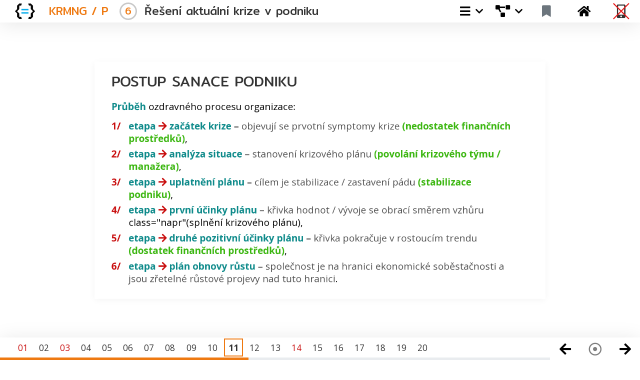

--- FILE ---
content_type: text/html; charset=utf-8
request_url: https://prezentace.halek.info/KRMNG-P06/06/11
body_size: 4974
content:
<!DOCTYPE html>
<html lang="cs">
<head>
    <meta charset="utf-8">

    <title>Řešení aktuální krize v podniku | HALEK.INFO</title>

    <meta name="viewport" content="width=device-width, initial-scale=1, shrink-to-fit=no">

    <meta name="description" content="Řešení aktuální krize v podniku"> 

    
    <link rel="stylesheet" href="/fancybox/jquery.fancybox.min.css">
        
    <link rel="stylesheet" href="/sass/bundles/shared.css">
    
    <link rel="stylesheet" href="/sass/bundles/slide-content.css">

    <link href="https://fonts.googleapis.com/css?family=Mitr:300,400,500,600&amp;subset=latin-ext" rel="stylesheet">
    <link href="https://fonts.googleapis.com/css?family=Open+Sans:400,600,700&amp;subset=latin-ext" rel="stylesheet">

    <link rel="stylesheet" href="/sass/reveal.css">
    
    <link rel="stylesheet" media="screen" href="/css/x-adjust.css">
    
<!-- google analytics -->
<script type="text/javascript">

  var _gaq = _gaq || [];
  _gaq.push(['_setAccount', 'UA-8689663-5']);
  _gaq.push(['_trackPageview']);

  (function() {
    var ga = document.createElement('script'); ga.type = 'text/javascript'; ga.async = true;
    ga.src = ('https:' == document.location.protocol ? 'https://ssl' : 'http://www') + '.google-analytics.com/ga.js';
    var s = document.getElementsByTagName('script')[0]; s.parentNode.insertBefore(ga, s);
  })();
</script>
<!-- google analytics -->
    
</head>


<body class="krmng"> 
    
    <header>
        <nav class="navbar navbar-expand-lg navbar-light bg-light p-0 fixed-top">
            <div class="navbar-container">
                <a class="navbar-brand" href="https://www.uhk.cz/cs/fakulta-informatiky-a-managementu"></a>
                <div class="nav-header m-0">
                    <a class="subject" href="/KRMNG-P06">
                        <h2 class="subject-color m-0">
                             KRMNG / P
                        </h2>
                    </a>
                    <div class="presentation-part ml-lg-3 ml-md-3 ml-sm-1">
                        <h2 class="m-0 part">
                            <span class="number-in-circle subject-color">6</span>
                            <span class="part-name">Řešení aktuální krize v podniku</span>
                        </h2>
                    </div>
                </div>

                <button class="navbar-toggler" data-target="#my-nav" data-toggle="collapse" aria-controls="my-nav" aria-expanded="false" aria-label="Toggle navigation">
                    <span class="navbar-toggler-icon"></span>
                </button>

                <div id="my-nav" class="collapse navbar-collapse">
                    <ul class="navbar-nav ml-auto">
                        <li class="nav-item active subject-hover p-0">
                            <div class="dropdown">
                                <a class="nav-link dropdown-btn" data-toggle="dropdown" aria-haspopup="true" aria-expanded="false"> <span class="px-3 chevron-group"> <span> <i class="fas fa-bars nav-font-awesome"></i> <i class="fas fa-chevron-down"></i> </span></span>  </a>
                                <div class="dropdown-menu" aria-labelledby="my-dropdown">
                                    <span class="dropdown-item-text heading">Obsah prezentace</span>
                                    
                                                <a class="dropdown-basic-dotdotdot dropdown-item" href="/KRMNG-P06/06/01"><b>1/</b> PREVENCE <strong>PODNIKOVÝCH</strong> KRIZÍ</a>
                                                <a class="dropdown-basic-dotdotdot dropdown-item" href="/KRMNG-P06/06/03"><b>2/</b> <strong>MIMOSOUDNÍ</strong> POSTUP ŘEŠENÍ KRIZE</a>
                                                <a class="dropdown-basic-dotdotdot dropdown-item" href="/KRMNG-P06/06/14"><b>3/</b> SOUDNÍ POSTUP ŘEŠENÍ KRIZE – <strong>ZÁKLADNÍ POJMY</strong></a>
                                                <a class="dropdown-basic-dotdotdot dropdown-item" href="/KRMNG-P06/06/21"><b>4/</b> SOUDNÍ POSTUP ŘEŠENÍ KRIZE – <strong>PRŮBĚH</strong></a>
                                        
                                    <div class="dropdown-divider"></div>
                                    <a class="pl-5 dropdown-item arrow-icon mt-2" href="/KRMNG-P06/06/heslo">Heslo pro lekci č. 06</a>
                                    <a class="pl-5 dropdown-item arrow-icon" href="#" data-toggle="modal" data-target="#navigationModal">Navigace</a>
                                    <a class="pl-5 dropdown-item print-icon" target="_blank" href="/tisk/KRMNG-P06/06">Vytisknout prezentaci</a>

                                </div>
                            </div>
                        </li>
                        
                        <li class="nav-item subject-hover p-0">
                            <div class="dropdown">
                                <a class="nav-link" data-toggle="dropdown" aria-haspopup="true" aria-expanded="false"> <span class="px-3 chevron-group"> <span> <i class="nav-font-awesome fas fa-project-diagram"></i> <i class="fas fa-chevron-down"></i> </span> </span>  </a>                                
                                <div class="dropdown-menu" aria-labelledby="my-dropdown">                                    
                                    
                                        <a class="dropdown-item " href="/prezentace/KRMNG-P06/schemata/11-komplexni-diagram-procesu-zjisteni-a-reseni-upadku.png" data-toggle="modal" data-target="#modal-schema1" title="Zjištění a řešení úpadku">
                                            <i class="fas fa-arrow-circle-right red-numbers pr-2"></i> <span class="chart-name">Zjištění a řešení úpadku</span></a>                                        
                                        <a class="dropdown-item " href="/prezentace/KRMNG-P06/schemata/14-komplexni-schema-majetkove-a-kapitalove-struktury.png" data-toggle="modal" data-target="#modal-schema2" title="Majetková a kapitálová struktura">
                                            <i class="fas fa-arrow-circle-right red-numbers pr-2"></i> <span class="chart-name">Majetková a kapitálová struktura</span></a>                                        
                                        <a class="dropdown-item " href="/prezentace/KRMNG-P06/schemata/37-posouzeni-upadku.png" data-toggle="modal" data-target="#modal-schema3" title="Posouzení úpadku">
                                            <i class="fas fa-arrow-circle-right red-numbers pr-2"></i> <span class="chart-name">Posouzení úpadku</span></a>                                        
                                        <a class="dropdown-item " href="/prezentace/KRMNG-P06/schemata/38-odpovednost-clenu-organu-korporace.png" data-toggle="modal" data-target="#modal-schema4" title="Odpovědnost členů orgánů korporace">
                                            <i class="fas fa-arrow-circle-right red-numbers pr-2"></i> <span class="chart-name">Odpovědnost členů orgánů korporace</span></a>                                        
                                        <a class="dropdown-item " href="/prezentace/KRMNG-P06/schemata/41-krizove-situace.png" data-toggle="modal" data-target="#modal-schema5" title="Krizové situace">
                                            <i class="fas fa-arrow-circle-right red-numbers pr-2"></i> <span class="chart-name">Krizové situace</span></a>                                        
                                        <a class="dropdown-item " href="/prezentace/KRMNG-P06/schemata/42-postup-sanace-podniku.png" data-toggle="modal" data-target="#modal-schema6" title="Postup sanace podniku">
                                            <i class="fas fa-arrow-circle-right red-numbers pr-2"></i> <span class="chart-name">Postup sanace podniku</span></a>                                        
                                        <a class="dropdown-item " href="/prezentace/KRMNG-P06/schemata/40-druhy-managementu.png" data-toggle="modal" data-target="#modal-schema7" title="Druhy managementu">
                                            <i class="fas fa-arrow-circle-right red-numbers pr-2"></i> <span class="chart-name">Druhy managementu</span></a>                                        
                                        <a class="dropdown-item " href="/prezentace/KRMNG-P06/schemata/komplexni_schema_managementu-3.png" data-toggle="modal" data-target="#modal-schema8" title="Management (komplexní schéma)">
                                            <i class="fas fa-arrow-circle-right red-numbers pr-2"></i> <span class="chart-name">Management (komplexní schéma)</span></a>                                        
                                        <a class="dropdown-item " href="/prezentace/KRMNG-P06/schemata/postup_reseni_krize_podniku-2.png" data-toggle="modal" data-target="#modal-schema9" title="Postup řešení krize podniku">
                                            <i class="fas fa-arrow-circle-right red-numbers pr-2"></i> <span class="chart-name">Postup řešení krize podniku</span></a>                                        
                                        <a class="dropdown-item " href="/prezentace/KRMNG-P06/schemata/cleneni_mimoradnych_udalosti-3.png" data-toggle="modal" data-target="#modal-schema10" title="Členění mimořádných událostí">
                                            <i class="fas fa-arrow-circle-right red-numbers pr-2"></i> <span class="chart-name">Členění mimořádných událostí</span></a>                                        
                                    
                                </div>
                                
                            </div>
                        </li>
                        
			<li class="nav-item p-0">
                            <a class="nav-link disabled" href="#" title="publikace není k dispozici">
				<i class="nav-font-awesome fas fa-bookmark px-3 text-muted"></i>
			    </a>
                        </li>			    
                        
                        <li class="nav-item subject-hover p-0">
                            <a class="nav-link " href="/KRMNG-P06/06/uvod"><i class="nav-font-awesome fas fa-home px-3"></i><span class="sr-only">(current)</span></a>
                        </li>
                        
                        <li class="nav-item navbar-no-phone active d-none d-lg-block px-3"></li>

                    </ul>
                </div>
            </div>
        </nav>
    </header>

    <noscript>
        <div class="noscript mt-5 pt-5">
            <p> Pro <strong>správnou</strong> funkčnost prezentace je potřeba mít zapnutý <strong>javascript</strong>. </p>
            <p> Povolte prosím <strong>javascript </strong>v nastavení Vašeho prohlížeče. <br><br>
            <a class="btn subject-bg-color text-light" href="/tisk/KRMNG-P06/06">Tiskový výstup prezentace</a>
        </div>
    </noscript>

            <div class="reveal">
                
                
                <main class="slides">
                    <section class="p-0">
                        <div class="slide-style container-fluid">
                            <div class="row">
                                <div class="col">

                                <div class="main-wrapper">
                                    

 

        
    
	 	    
	    
<h2>POSTUP SANACE PODNIKU</h2>
<br>
<p><strong>Průběh</strong> ozdravného procesu organizace:</p>

<ol>
	<li><strong>etapa</strong> <b><i class='fa fa-arrow-right' style="text-indent: 0;"></i></b> <strong>začátek krize</strong> – <span class="poznamka">objevují se prvotní symptomy krize</span> <span class="napr">(nedostatek finančních prostředků)</span>,</li>
	<li><strong>etapa</strong> <b><i class='fa fa-arrow-right' style="text-indent: 0;"></i></b> <strong>analýza situace</strong> – <span class="poznamka">stanovení krizového plánu</span> <span class="napr">(povolání krizového týmu / manažera)</span>,</li>
	<li><strong>etapa</strong> <b><i class='fa fa-arrow-right' style="text-indent: 0;"></i></b> <strong>uplatnění plánu</strong> – <span class="poznamka">cílem je stabilizace / zastavení pádu</span> <span class="napr">(stabilizace podniku)</span>,</li>
	<li><strong>etapa</strong> <b><i class='fa fa-arrow-right' style="text-indent: 0;"></i></b> <strong>první účinky plánu</strong> – <span class="poznamka">křivka hodnot / vývoje se obrací směrem vzhůru</span> <span> class="napr"(splnění krizového plánu)</span>,</li>
	<li><strong>etapa</strong> <b><i class='fa fa-arrow-right' style="text-indent: 0;"></i></b> <strong>druhé pozitivní účinky plánu</strong> – <span class="poznamka">křivka pokračuje v rostoucím trendu</span> <span class="napr">(dostatek finančních prostředků)</span>,</li>
	<li><strong>etapa</strong> <b><i class='fa fa-arrow-right' style="text-indent: 0;"></i></b> <strong>plán obnovy růstu</strong> – <span class="poznamka">společnost je na hranici ekonomické soběstačnosti a jsou zřetelné růstové projevy nad tuto hranici</span>.</li>
</ol>		    <div style="clear: both;"></div>
                                        
                                </div>

                                </div>
                            </div>
                        </div>
                    </section>
                </main>
            </div>
        <footer class="container-fluid footer">
            <div class="row">
                <div class="col pages-footer">
                    
                    <ul class="content-list">
                            <li> 
                                <a class="d-block "
                                   title = "Strana č. 1: 1/ PREVENCE PODNIKOVÝCH KRIZÍ "
                                    href="/KRMNG-P06/06/01">
                                    <span class="red">
                                        01
                                    </span>
                                </a> 
                            </li>

                            <li> 
                                <a class="d-block "
                                   title = "Strana č. 2 "
                                    href="/KRMNG-P06/06/02">
                                        02
                                </a> 
                            </li>

                            <li> 
                                <a class="d-block "
                                   title = "Strana č. 3: 2/ MIMOSOUDNÍ POSTUP ŘEŠENÍ KRIZE "
                                    href="/KRMNG-P06/06/03">
                                    <span class="red">
                                        03
                                    </span>
                                </a> 
                            </li>

                            <li> 
                                <a class="d-block "
                                   title = "Strana č. 4 "
                                    href="/KRMNG-P06/06/04">
                                        04
                                </a> 
                            </li>

                            <li> 
                                <a class="d-block "
                                   title = "Strana č. 5 "
                                    href="/KRMNG-P06/06/05">
                                        05
                                </a> 
                            </li>

                            <li> 
                                <a class="d-block "
                                   title = "Strana č. 6 "
                                    href="/KRMNG-P06/06/06">
                                        06
                                </a> 
                            </li>

                            <li> 
                                <a class="d-block "
                                   title = "Strana č. 7 "
                                    href="/KRMNG-P06/06/07">
                                        07
                                </a> 
                            </li>

                            <li> 
                                <a class="d-block "
                                   title = "Strana č. 8 "
                                    href="/KRMNG-P06/06/08">
                                        08
                                </a> 
                            </li>

                            <li> 
                                <a class="d-block "
                                   title = "Strana č. 9 "
                                    href="/KRMNG-P06/06/09">
                                        09
                                </a> 
                            </li>

                            <li> 
                                <a class="d-block "
                                   title = "Strana č. 10 "
                                    href="/KRMNG-P06/06/10">
                                        10
                                </a> 
                            </li>

                            <li> 
                                <a class="d-block  active"
                                   title = "Strana č. 11 (06_11)"
                                    href="/KRMNG-P06/06/11">
                                        11
                                </a> 
                            </li>

                            <li> 
                                <a class="d-block "
                                   title = "Strana č. 12 "
                                    href="/KRMNG-P06/06/12">
                                        12
                                </a> 
                            </li>

                            <li> 
                                <a class="d-block "
                                   title = "Strana č. 13 "
                                    href="/KRMNG-P06/06/13">
                                        13
                                </a> 
                            </li>

                            <li> 
                                <a class="d-block "
                                   title = "Strana č. 14: 3/ SOUDNÍ POSTUP ŘEŠENÍ KRIZE – ZÁKLADNÍ POJMY "
                                    href="/KRMNG-P06/06/14">
                                    <span class="red">
                                        14
                                    </span>
                                </a> 
                            </li>

                            <li> 
                                <a class="d-block "
                                   title = "Strana č. 15 "
                                    href="/KRMNG-P06/06/15">
                                        15
                                </a> 
                            </li>

                            <li> 
                                <a class="d-block "
                                   title = "Strana č. 16 "
                                    href="/KRMNG-P06/06/16">
                                        16
                                </a> 
                            </li>

                            <li> 
                                <a class="d-block "
                                   title = "Strana č. 17 "
                                    href="/KRMNG-P06/06/17">
                                        17
                                </a> 
                            </li>

                            <li> 
                                <a class="d-block "
                                   title = "Strana č. 18 "
                                    href="/KRMNG-P06/06/18">
                                        18
                                </a> 
                            </li>

                            <li> 
                                <a class="d-block "
                                   title = "Strana č. 19 "
                                    href="/KRMNG-P06/06/19">
                                        19
                                </a> 
                            </li>

                            <li> 
                                <a class="d-block "
                                   title = "Strana č. 20 "
                                    href="/KRMNG-P06/06/20">
                                        20
                                </a> 
                            </li>

                    </ul>
                    
                    <div class="progress my-progress">
                        <div class="progress-bar subject-bg-color" role="progressbar" aria-valuenow="1" aria-valuemin="0" aria-valuemax="15" style="width: calc(100% * 14/31) !important;">                            
                        </div>
                    </div>                      
                </div>
                
                <div class="col-auto mr-3 footer-arrows-wrapper m-md-0 p-0">
                    <div class="footer-arrows ml-lg-auto m-auto">
                        
                        <div class="arrow  subject-hover">
                            <a title="PŘEDCHOZÍ: Strana č. 10" href="/KRMNG-P06/06/10">
                                <i class="fas fa-arrow-left fa-2x p-3"></i>
                            </a>
                        </div>
                        
                        <div class="arrow  subject-hover">
                            <a class="" href="#" data-toggle="modal" data-target="#navigationModal" title="Navigace">
                                <i class="far fa-dot-circle fa-2x p-3 text-black-50"></i>
                            </a>
                        </div>
                        
                        <div class="arrow subject-hover">
                            <a title="NÁSLEDUJÍCÍ: Strana č. 12" href="/KRMNG-P06/06/12">
                                <i class="fas fa-arrow-right fa-2x p-3"></i>
                            </a>
                        </div>
                        
                    </div>
                </div>
            </div>
        </footer>

                        
                        
                        
                        
<div class="modal fade" id="navigationModal" tabindex="-1" role="dialog" aria-labelledby="navigationModal" aria-hidden="true">
    <div class="modal-dialog modal-xl modal-dialog-centered" role="document">
        <div class="modal-content">
            <div class="modal-header">
                <h4 class="modal-title" id="navigationModalLabel">Navigace</h4>
                <button type="button" class="close" data-dismiss="modal" aria-label="Close">
                    <span aria-hidden="true" class="fas"> &#xf00d; </span>
                </button>
            </div>
            <div class="modal-body">
                <ul class="content-list m-3">

                                                <li> 
                                <a class="d-block "
                                   title = "Úvod "
                                    href="/KRMNG-P06/06/uvod">
                                        U
                                </a> 
                            </li>
                            <li> 
                                <a class="d-block "
                                   title = "Obsah "
                                    href="/KRMNG-P06/06/obsah">
                                        O
                                </a> 
                            </li>
                            <li> 
                                <a class="d-block "
                                   title = "Heslo "
                                    href="/KRMNG-P06/06/heslo">
                                        H
                                </a> 
                            </li>
                            <li> 
                                <a class="d-block "
                                   title = "Strana č. 1: 1/ PREVENCE PODNIKOVÝCH KRIZÍ "
                                    href="/KRMNG-P06/06/01">
                                    <span class="red">
                                        01
                                    </span>
                                </a> 
                            </li>
                            <li> 
                                <a class="d-block "
                                   title = "Strana č. 2 "
                                    href="/KRMNG-P06/06/02">
                                        02
                                </a> 
                            </li>
                            <li> 
                                <a class="d-block "
                                   title = "Strana č. 3: 2/ MIMOSOUDNÍ POSTUP ŘEŠENÍ KRIZE "
                                    href="/KRMNG-P06/06/03">
                                    <span class="red">
                                        03
                                    </span>
                                </a> 
                            </li>
                            <li> 
                                <a class="d-block "
                                   title = "Strana č. 4 "
                                    href="/KRMNG-P06/06/04">
                                        04
                                </a> 
                            </li>
                            <li> 
                                <a class="d-block "
                                   title = "Strana č. 5 "
                                    href="/KRMNG-P06/06/05">
                                        05
                                </a> 
                            </li>
                            <li> 
                                <a class="d-block "
                                   title = "Strana č. 6 "
                                    href="/KRMNG-P06/06/06">
                                        06
                                </a> 
                            </li>
                            <li> 
                                <a class="d-block "
                                   title = "Strana č. 7 "
                                    href="/KRMNG-P06/06/07">
                                        07
                                </a> 
                            </li>
                            <li> 
                                <a class="d-block "
                                   title = "Strana č. 8 "
                                    href="/KRMNG-P06/06/08">
                                        08
                                </a> 
                            </li>
                            <li> 
                                <a class="d-block "
                                   title = "Strana č. 9 "
                                    href="/KRMNG-P06/06/09">
                                        09
                                </a> 
                            </li>
                            <li> 
                                <a class="d-block "
                                   title = "Strana č. 10 "
                                    href="/KRMNG-P06/06/10">
                                        10
                                </a> 
                            </li>
                            <li> 
                                <a class="d-block  active"
                                   title = "Strana č. 11 (06_11)"
                                    href="/KRMNG-P06/06/11">
                                        11
                                </a> 
                            </li>
                            <li> 
                                <a class="d-block "
                                   title = "Strana č. 12 "
                                    href="/KRMNG-P06/06/12">
                                        12
                                </a> 
                            </li>
                            <li> 
                                <a class="d-block "
                                   title = "Strana č. 13 "
                                    href="/KRMNG-P06/06/13">
                                        13
                                </a> 
                            </li>
                            <li> 
                                <a class="d-block "
                                   title = "Strana č. 14: 3/ SOUDNÍ POSTUP ŘEŠENÍ KRIZE – ZÁKLADNÍ POJMY "
                                    href="/KRMNG-P06/06/14">
                                    <span class="red">
                                        14
                                    </span>
                                </a> 
                            </li>
                            <li> 
                                <a class="d-block "
                                   title = "Strana č. 15 "
                                    href="/KRMNG-P06/06/15">
                                        15
                                </a> 
                            </li>
                            <li> 
                                <a class="d-block "
                                   title = "Strana č. 16 "
                                    href="/KRMNG-P06/06/16">
                                        16
                                </a> 
                            </li>
                            <li> 
                                <a class="d-block "
                                   title = "Strana č. 17 "
                                    href="/KRMNG-P06/06/17">
                                        17
                                </a> 
                            </li>
                            <li> 
                                <a class="d-block "
                                   title = "Strana č. 18 "
                                    href="/KRMNG-P06/06/18">
                                        18
                                </a> 
                            </li>
                            <li> 
                                <a class="d-block "
                                   title = "Strana č. 19 "
                                    href="/KRMNG-P06/06/19">
                                        19
                                </a> 
                            </li>
                            <li> 
                                <a class="d-block "
                                   title = "Strana č. 20 "
                                    href="/KRMNG-P06/06/20">
                                        20
                                </a> 
                            </li>
                            <li> 
                                <a class="d-block "
                                   title = "Strana č. 21: 4/ SOUDNÍ POSTUP ŘEŠENÍ KRIZE – PRŮBĚH "
                                    href="/KRMNG-P06/06/21">
                                    <span class="red">
                                        21
                                    </span>
                                </a> 
                            </li>
                            <li> 
                                <a class="d-block "
                                   title = "Strana č. 22 "
                                    href="/KRMNG-P06/06/22">
                                        22
                                </a> 
                            </li>
                            <li> 
                                <a class="d-block "
                                   title = "Strana č. 23 "
                                    href="/KRMNG-P06/06/23">
                                        23
                                </a> 
                            </li>
                            <li> 
                                <a class="d-block "
                                   title = "Strana č. 24 "
                                    href="/KRMNG-P06/06/24">
                                        24
                                </a> 
                            </li>
                            <li> 
                                <a class="d-block "
                                   title = "Strana č. 25 "
                                    href="/KRMNG-P06/06/25">
                                        25
                                </a> 
                            </li>
                            <li> 
                                <a class="d-block "
                                   title = "Strana č. 26 "
                                    href="/KRMNG-P06/06/26">
                                        26
                                </a> 
                            </li>
                            <li> 
                                <a class="d-block "
                                   title = "Strana č. 27 "
                                    href="/KRMNG-P06/06/27">
                                        27
                                </a> 
                            </li>
                            <li> 
                                <a class="d-block "
                                   title = "Strana č. 28 "
                                    href="/KRMNG-P06/06/28">
                                        28
                                </a> 
                            </li>


                </ul>
            </div>
        </div>
    </div>
</div>


                        
    <div class="modal fade" id="modal-schema1" tabindex="-1" role="dialog" aria-labelledby="modal-schema1" aria-hidden="true">
        <div class="modal-dialog modal-xl modal-dialog-centered" role="document">
            <div class="modal-content">
                <div class="modal-header">
                    <h4 class="modal-title">Zjištění a řešení úpadku</h4>
                    <button type="button" class="close" data-dismiss="modal" aria-label="Close">
                        <span aria-hidden="true" class="fas"> &#xf00d; </span>
                    </button>
                </div>
                <div class="modal-body">
                    <img class="d-block img-fluid m-auto" src="/prezentace/KRMNG-P06/schemata/11-komplexni-diagram-procesu-zjisteni-a-reseni-upadku.png" alt="Zjištění a řešení úpadku">
                </div>
            </div>
        </div>
    </div>    
    <div class="modal fade" id="modal-schema2" tabindex="-1" role="dialog" aria-labelledby="modal-schema2" aria-hidden="true">
        <div class="modal-dialog modal-xl modal-dialog-centered" role="document">
            <div class="modal-content">
                <div class="modal-header">
                    <h4 class="modal-title">Majetková a kapitálová struktura</h4>
                    <button type="button" class="close" data-dismiss="modal" aria-label="Close">
                        <span aria-hidden="true" class="fas"> &#xf00d; </span>
                    </button>
                </div>
                <div class="modal-body">
                    <img class="d-block img-fluid m-auto" src="/prezentace/KRMNG-P06/schemata/14-komplexni-schema-majetkove-a-kapitalove-struktury.png" alt="Majetková a kapitálová struktura">
                </div>
            </div>
        </div>
    </div>    
    <div class="modal fade" id="modal-schema3" tabindex="-1" role="dialog" aria-labelledby="modal-schema3" aria-hidden="true">
        <div class="modal-dialog modal-xl modal-dialog-centered" role="document">
            <div class="modal-content">
                <div class="modal-header">
                    <h4 class="modal-title">Posouzení úpadku</h4>
                    <button type="button" class="close" data-dismiss="modal" aria-label="Close">
                        <span aria-hidden="true" class="fas"> &#xf00d; </span>
                    </button>
                </div>
                <div class="modal-body">
                    <img class="d-block img-fluid m-auto" src="/prezentace/KRMNG-P06/schemata/37-posouzeni-upadku.png" alt="Posouzení úpadku">
                </div>
            </div>
        </div>
    </div>    
    <div class="modal fade" id="modal-schema4" tabindex="-1" role="dialog" aria-labelledby="modal-schema4" aria-hidden="true">
        <div class="modal-dialog modal-xl modal-dialog-centered" role="document">
            <div class="modal-content">
                <div class="modal-header">
                    <h4 class="modal-title">Odpovědnost členů orgánů korporace</h4>
                    <button type="button" class="close" data-dismiss="modal" aria-label="Close">
                        <span aria-hidden="true" class="fas"> &#xf00d; </span>
                    </button>
                </div>
                <div class="modal-body">
                    <img class="d-block img-fluid m-auto" src="/prezentace/KRMNG-P06/schemata/38-odpovednost-clenu-organu-korporace.png" alt="Odpovědnost členů orgánů korporace">
                </div>
            </div>
        </div>
    </div>    
    <div class="modal fade" id="modal-schema5" tabindex="-1" role="dialog" aria-labelledby="modal-schema5" aria-hidden="true">
        <div class="modal-dialog modal-xl modal-dialog-centered" role="document">
            <div class="modal-content">
                <div class="modal-header">
                    <h4 class="modal-title">Krizové situace</h4>
                    <button type="button" class="close" data-dismiss="modal" aria-label="Close">
                        <span aria-hidden="true" class="fas"> &#xf00d; </span>
                    </button>
                </div>
                <div class="modal-body">
                    <img class="d-block img-fluid m-auto" src="/prezentace/KRMNG-P06/schemata/41-krizove-situace.png" alt="Krizové situace">
                </div>
            </div>
        </div>
    </div>    
    <div class="modal fade" id="modal-schema6" tabindex="-1" role="dialog" aria-labelledby="modal-schema6" aria-hidden="true">
        <div class="modal-dialog modal-xl modal-dialog-centered" role="document">
            <div class="modal-content">
                <div class="modal-header">
                    <h4 class="modal-title">Postup sanace podniku</h4>
                    <button type="button" class="close" data-dismiss="modal" aria-label="Close">
                        <span aria-hidden="true" class="fas"> &#xf00d; </span>
                    </button>
                </div>
                <div class="modal-body">
                    <img class="d-block img-fluid m-auto" src="/prezentace/KRMNG-P06/schemata/42-postup-sanace-podniku.png" alt="Postup sanace podniku">
                </div>
            </div>
        </div>
    </div>    
    <div class="modal fade" id="modal-schema7" tabindex="-1" role="dialog" aria-labelledby="modal-schema7" aria-hidden="true">
        <div class="modal-dialog modal-xl modal-dialog-centered" role="document">
            <div class="modal-content">
                <div class="modal-header">
                    <h4 class="modal-title">Druhy managementu</h4>
                    <button type="button" class="close" data-dismiss="modal" aria-label="Close">
                        <span aria-hidden="true" class="fas"> &#xf00d; </span>
                    </button>
                </div>
                <div class="modal-body">
                    <img class="d-block img-fluid m-auto" src="/prezentace/KRMNG-P06/schemata/40-druhy-managementu.png" alt="Druhy managementu">
                </div>
            </div>
        </div>
    </div>    
    <div class="modal fade" id="modal-schema8" tabindex="-1" role="dialog" aria-labelledby="modal-schema8" aria-hidden="true">
        <div class="modal-dialog modal-xl modal-dialog-centered" role="document">
            <div class="modal-content">
                <div class="modal-header">
                    <h4 class="modal-title">Management (komplexní schéma)</h4>
                    <button type="button" class="close" data-dismiss="modal" aria-label="Close">
                        <span aria-hidden="true" class="fas"> &#xf00d; </span>
                    </button>
                </div>
                <div class="modal-body">
                    <img class="d-block img-fluid m-auto" src="/prezentace/KRMNG-P06/schemata/komplexni_schema_managementu-3.png" alt="Management (komplexní schéma)">
                </div>
            </div>
        </div>
    </div>    
    <div class="modal fade" id="modal-schema9" tabindex="-1" role="dialog" aria-labelledby="modal-schema9" aria-hidden="true">
        <div class="modal-dialog modal-xl modal-dialog-centered" role="document">
            <div class="modal-content">
                <div class="modal-header">
                    <h4 class="modal-title">Postup řešení krize podniku</h4>
                    <button type="button" class="close" data-dismiss="modal" aria-label="Close">
                        <span aria-hidden="true" class="fas"> &#xf00d; </span>
                    </button>
                </div>
                <div class="modal-body">
                    <img class="d-block img-fluid m-auto" src="/prezentace/KRMNG-P06/schemata/postup_reseni_krize_podniku-2.png" alt="Postup řešení krize podniku">
                </div>
            </div>
        </div>
    </div>    
    <div class="modal fade" id="modal-schema10" tabindex="-1" role="dialog" aria-labelledby="modal-schema10" aria-hidden="true">
        <div class="modal-dialog modal-xl modal-dialog-centered" role="document">
            <div class="modal-content">
                <div class="modal-header">
                    <h4 class="modal-title">Členění mimořádných událostí</h4>
                    <button type="button" class="close" data-dismiss="modal" aria-label="Close">
                        <span aria-hidden="true" class="fas"> &#xf00d; </span>
                    </button>
                </div>
                <div class="modal-body">
                    <img class="d-block img-fluid m-auto" src="/prezentace/KRMNG-P06/schemata/cleneni_mimoradnych_udalosti-3.png" alt="Členění mimořádných událostí">
                </div>
            </div>
        </div>
    </div>    
                        
                        

    <script src="/js/reveal.js"></script>

    <script src="https://ajax.googleapis.com/ajax/libs/jquery/1.12.4/jquery.min.js"></script>
    <script src="https://cdnjs.cloudflare.com/ajax/libs/popper.js/1.11.0/umd/popper.min.js" integrity="sha384-b/U6ypiBEHpOf/4+1nzFpr53nxSS+GLCkfwBdFNTxtclqqenISfwAzpKaMNFNmj4" crossorigin="anonymous"></script>
    <script src="/js/bootstrap/bootstrap.min.js"></script>

    <script src="/js/site.js"></script>
    
    <script src="/fancybox/jquery.fancybox.min.js"></script>  
    
</body>
</html>
